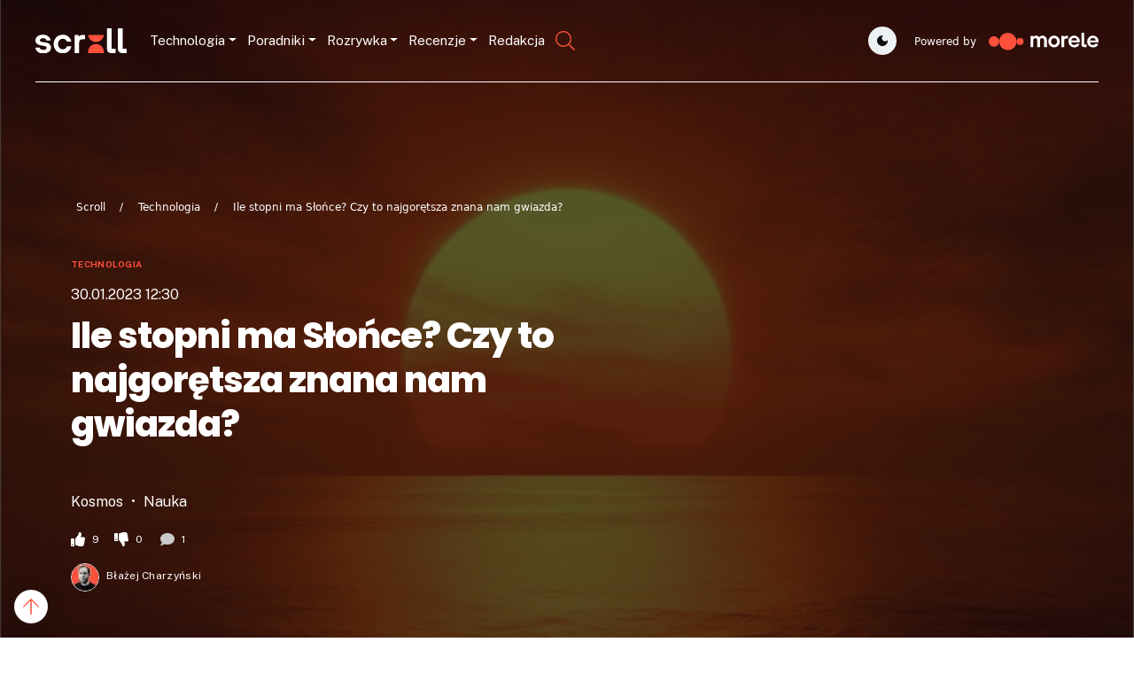

--- FILE ---
content_type: image/svg+xml
request_url: https://scroll.morele.net/wp-content/themes/scrollmorele/assets/icons/right-arrow.svg
body_size: -15
content:
<svg width="8" height="12" viewBox="0 0 8 12" fill="none" xmlns="http://www.w3.org/2000/svg">
<path fill-rule="evenodd" clip-rule="evenodd" d="M0.910734 0.410826C1.23617 0.0853888 1.76381 0.0853888 2.08925 0.410826L7.08925 5.41083C7.41468 5.73626 7.41468 6.2639 7.08925 6.58934L2.08925 11.5893C1.76381 11.9148 1.23617 11.9148 0.910734 11.5893C0.585297 11.2639 0.585297 10.7363 0.910734 10.4108L5.32148 6.00008L0.910734 1.58934C0.585297 1.2639 0.585297 0.736263 0.910734 0.410826Z" fill="#FF503C"/>
</svg>
